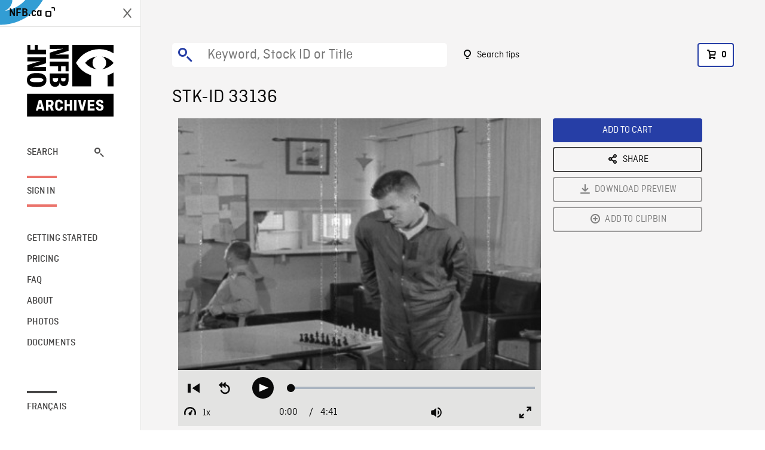

--- FILE ---
content_type: text/html; charset=utf-8
request_url: https://archives.nfb.ca/stockshot/33136/
body_size: 3045
content:


<!DOCTYPE html>
<html lang="en" class="brand-resize">
  <head>
    <!-- SEO Browser -->
    <meta charset="utf-8">
    <meta http-equiv="X-UA-Compatible" content="IE=edge">
    <meta name="viewport" content="width=device-width,initial-scale=1.0">

    <!-- SEO Robot -->
    <meta name="theme-color" content="#0085CA">
    <meta name="robots" content="index,follow">
    <meta name="googlebot" content="index,follow">

    
  





  <!-- SEO Title / Description / Alternate link -->
  <title>STK-ID 33136 - NFB Archives</title>
  <meta name="description" content="PAN over air base, Sabre Jets. Closer shot of Sabre Jets, mechanics working on them. Shots of pilots being trained in class, in air-frame, engine display rooms, getting the feel of ejector seat, studying navigation. Shot of pilots scrambling at signal. Shot of sign &quot;427 (F) Squadron Lions&quot; as pilots run out of building. Shots of Sabre Jets scrambling, taking off, intercut with shots of operation room, of jets airborne. Shot of jets landing past camera, taxiing." />
  <link rel="alternate" hreflang="fr" href="https://archives.onf.ca/plan/33136/" />

  <!-- Open Graph Share -->
  <meta property="og:title" content="STK-ID 33136">
  <meta property="og:description" content="PAN over air base, Sabre Jets. Closer shot of Sabre Jets, mechanics working on them. Shots of pilots being trained in class, in air-frame, engine display rooms, getting the feel of ejector seat, studying navigation. Shot of pilots scrambling at signal. Shot of sign &quot;427 (F) Squadron Lions&quot; as pilots run out of building. Shots of Sabre Jets scrambling, taking off, intercut with shots of operation room, of jets airborne. Shot of jets landing past camera, taxiing.">
  <meta property="og:site_name" content="NFB Archives">
  <meta property="og:locale" content="en">
  <meta property="og:type" content="website">
  
  <meta property="og:image" content="https://www3.nfb.ca/stk_sd_43/DB-294/NFB1950-DN-7-01/33136/DB-294_NFB1950-DN-7-01_33136_Thumbnails.jpg">
  

  <!-- Twitter Share -->
  <meta property="twitter:card'" content="summary_large_image">
  <meta property="twitter:title" content="STK-ID 33136">
  <meta property="twitter:description" content="PAN over air base, Sabre Jets. Closer shot of Sabre Jets, mechanics working on them. Shots of pilots being trained in class, in air-frame, engine display rooms, getting the feel of ejector seat, studying navigation. Shot of pilots scrambling at signal. Shot of sign &quot;427 (F) Squadron Lions&quot; as pilots run out of building. Shots of Sabre Jets scrambling, taking off, intercut with shots of operation room, of jets airborne. Shot of jets landing past camera, taxiing.">
  
  <meta property="twitter:image" content="https://www3.nfb.ca/stk_sd_43/DB-294/NFB1950-DN-7-01/33136/DB-294_NFB1950-DN-7-01_33136_Thumbnails.jpg">
  
  
  
  <meta name="google-site-verification" content="qDg4hGiuziyUtDG0mNfCghEatUmV7SKKQZw3bYbxy1Q" />
  




    <link href="/vue/css/chunk-vendors.a5d03586.css" rel="stylesheet"/>
	<link href="/vue/css/app.d83a5b3d.css" rel="stylesheet"/>
	<script defer="defer" src="/vue/js/chunk-vendors.08ed79bc0ad2f885.min.js"></script>
	<script defer="defer" src="/vue/js/app.d0589b7be1192aa6.min.js"></script>
	<script>window.GENERATED_BY_DJANGO = false</script>
	<link href="/vue/favicon.ico" rel="icon"/>

    <link href="https://dkyhanv6paotz.cloudfront.net/onfca-prod/archives/static/css/loader.0b12b3005727.css" rel="stylesheet">
    
<script type="application/ld+json">
  {
    "@context": "https://schema.org",
    "@type": "VideoObject",
    "name": "Canadian Aircraft, Airfields",
    "description": "PAN over air base, Sabre Jets. Closer shot of Sabre Jets, mechanics working on them. Shots of pilots being trained in class, in air\u002Dframe, engine display rooms, getting the feel of ejector seat, studying navigation. Shot of pilots scrambling at signal. Shot of sign \u0022427 (F) Squadron Lions\u0022 as pilots run out of building. Shots of Sabre Jets scrambling, taking off, intercut with shots of operation room, of jets airborne. Shot of jets landing past camera, taxiing.",
    
    "thumbnailUrl": "https://www3.nfb.ca/stk_sd_43/DB-294/NFB1950-DN-7-01/33136/DB-294_NFB1950-DN-7-01_33136_Thumbnails.jpg",
    
    
    "duration": "PT0H4M41S",
    
    "contentUrl": "https://archives.nfb.ca/stockshots/videos/DB-294/NFB1950-DN-7-01/33136/DB-294_NFB1950-DN-7-01_33136_WorkingCopy.mov",
    "uploadDate": "1950"
  }
</script>

  </head>
  <body class="no-js forceScrollY">
    <div id="app">
      
<h1>STK-ID 33136</h1>
<video controls poster="https://www3.nfb.ca/stk_sd_43/DB-294/NFB1950-DN-7-01/33136/DB-294_NFB1950-DN-7-01_33136_Thumbnails.jpg">
  <source src="https://archives.nfb.ca/stockshots/videos/DB-294/NFB1950-DN-7-01/33136/DB-294_NFB1950-DN-7-01_33136_WorkingCopy.mov">
</video>

<p>PAN over air base, Sabre Jets. Closer shot of Sabre Jets, mechanics working on them. Shots of pilots being trained in class, in air-frame, engine display rooms, getting the feel of ejector seat, studying navigation. Shot of pilots scrambling at signal. Shot of sign &quot;427 (F) Squadron Lions&quot; as pilots run out of building. Shots of Sabre Jets scrambling, taking off, intercut with shots of operation room, of jets airborne. Shot of jets landing past camera, taxiing.</p>
<h2>DETAILS</h2>
<dl>
  <dt>Excerpt from</dt>
  <dd>Canadian Aircraft, Airfields</dd>

  
  <dt>Location</dt>
  <dd>Saint-Hubert</dd>
  

  
  <dt>Year</dt>
  <dd>1950</dd>
  

  
  <dt>Collection</dt>
  <dd>National Film Board</dd>
  

  

  
  <dt>Available formats</dt>
  <dd>Digital Bétacam, Reel 16 mm, Digital Video Disk</dd>
  

  
  <dt>Shooting format</dt>
  <dd>35mm fine grain b&amp;w, 16mm dupe neg b&amp;w</dd>
  

  
  <dt>Aspect ratio</dt>
  <dd>4/3</dd>
  

  
  <dt>Available resolutions</dt>
  <dd>720 x 486</dd>
  
</dl>

    </div>

    
<div id="archives-loader">
  <div class="logo">
    <img src="https://dkyhanv6paotz.cloudfront.net/onfca-prod/archives/static/archives-logo-v.2ed2b7370d04.svg" />
  </div>
</div>
    

<script>
window.VUE_APP_META_I18N = {
  "suffix": " - NFB Archives",
  "default": {
    "title": "NFB Archives",
    "description": "Our extensive stock footage and photos collection spans a wealth of content from Canada and around the world. Need colour footage of World War II? Climate change in the Arctic? You’ve come to the right place.\u000ACapturing over a century of history, our files and film reels are impeccably preserved, allowing for custom transfers to any resolution: SD, HD, 4K, 8K, etc."
  },
  "stockshot": {
    "title": "STK-ID {id}"
  },
  "search": {
    "title": "Search",
    "description": "Find the perfect shot with the NFB Archives advanced search tool. You can search by keywords, location, date or specific shot ID, and select multiple filters to better narrow down your results."
  },
  "cart": {
    "title": "Cart",
    "description": "Add NFB Archives stock footage to your cart to start the ordering process."
  },
  "request_list": {
    "title": "Your licence requests",
    "description": "Access the request history of your NFB Archives stock footage orders."
  },
  "request_detail": {
    "title": "Request",
    "description": "Start the ordering process by filling out the NFB Archives order request form, and then sending it to our sales agents."
  },
  "clipbin_list": {
    "title": "Clipbins",
    "description": "View all your clipbins from the NFB Archives website, and manage your different stock footage projects."
  },
  "clipbin_detail": {
    "title": "Clipbin",
    "description": "Create a clipbin to manage a project and to organize your shots on the NFB Archives stock footage platform."
  },
  "calculator": {
    "title": "Pricing calculator",
    "description": "Use the NFB Archives calculator to estimate the per\u002Dsecond price of the desired licence rights of your next stock footage order."
  },
  "404": {
    "title": "404",
    "description": "The page you are trying to reach cannot be found. Contact NFB Archives to draw this error to our attention."
  }
}
</script>

    <script src="https://dkyhanv6paotz.cloudfront.net/onfca-prod/archives/static/js/loader.1015c52469a2.js"></script>
    

    <script>
      window.VUE_APP_GTM_ID = "GTM-NMCS2FB"
      window.VUE_APP_GTM_SECOND_ID = "GTM-NLQ6TKD"
      window.VUE_APP_THUMBNAIL_PATTERN = "https://dkyhanv6paotz.cloudfront.net/live/fit-in/{width}x{height}/{path}"
      window.VUE_APP_GTM_USER_ID = ""
      window.ARCHIVES_CLIENT_ID = "013331"
      
      window.GENERATED_BY_DJANGO = true
    </script>
  </body>
</html>
